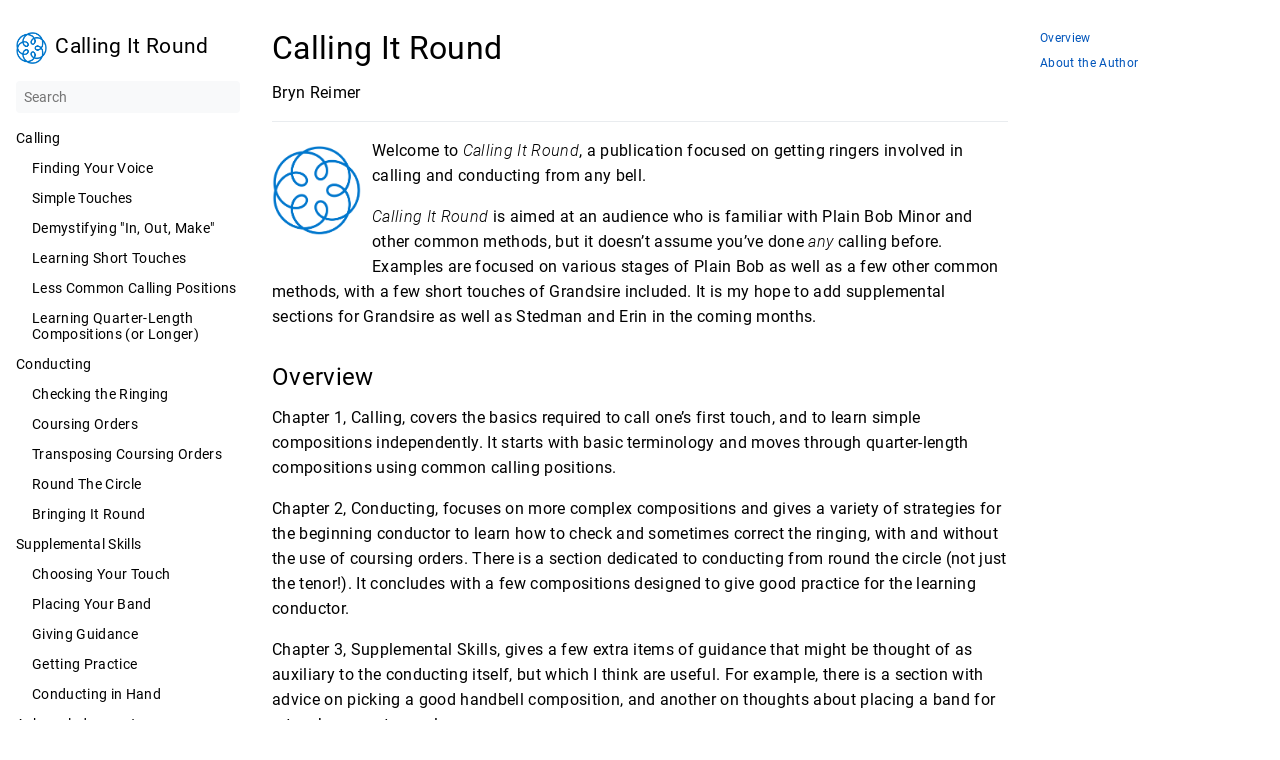

--- FILE ---
content_type: text/html; charset=utf-8
request_url: https://callingitround.cccbr.org.uk/
body_size: 2676
content:
<!doctype html><html lang=en><head><meta name=generator content="Hugo 0.98.0"><meta charset=utf-8><meta name=viewport content="width=device-width,initial-scale=1"><meta name=description content="Calling It Round #  Bryn Reimer
  Welcome to Calling It Round, a publication focused on getting ringers involved in calling and conducting from any bell.
Calling It Round is aimed at an audience who is familiar with Plain Bob Minor and other common methods, but it doesn&rsquo;t assume you&rsquo;ve done any calling before. Examples are focused on various stages of Plain Bob as well as a few other common methods, with a few short touches of Grandsire included."><meta name=theme-color content="#FFFFFF"><meta property="og:title" content="Calling It Round"><meta property="og:description" content><meta property="og:type" content="website"><meta property="og:url" content="https://callingitround.cccbr.org.uk/"><title>Calling It Round | Calling It Round</title><link rel=manifest href=/manifest.json><link rel=icon href=/favicon.png type=image/x-icon><link rel=stylesheet href=/book.min.e767ac7b69e6e16b9fa6541f57d923fad5ede4fb96ea87bb20acdae150e474b0.css integrity="sha256-52ese2nm4WufplQfV9kj+tXt5PuW6oe7IKza4VDkdLA="><script defer src=/en.search.min.2c05e79ac075151456dc97da88472fe594667451af92c4a44c02de6271250077.js integrity="sha256-LAXnmsB1FRRW3JfaiEcv5ZRmdFGvksSkTALeYnElAHc="></script>
<link rel=alternate type=application/rss+xml href=https://callingitround.cccbr.org.uk/index.xml title="Calling It Round"></head><body><input type=checkbox class="hidden toggle" id=menu-control>
<input type=checkbox class="hidden toggle" id=toc-control><main class="container flex"><aside class=book-menu><nav><h2 class=book-brand><a href=/><img src=/favicon.png alt=Logo><span>Calling It Round</span></a></h2><div class=book-search><input type=text id=book-search-input placeholder=Search aria-label=Search maxlength=64 data-hotkeys=s/><div class="book-search-spinner hidden"></div><ul id=book-search-results></ul></div><ul><li><a href=https://callingitround.cccbr.org.uk/docs/calling/>Calling</a><ul><li><a href=https://callingitround.cccbr.org.uk/docs/calling/1_finding_your_voice/>Finding Your Voice</a></li><li><a href=https://callingitround.cccbr.org.uk/docs/calling/2_simple_touches/>Simple Touches</a></li><li><a href=https://callingitround.cccbr.org.uk/docs/calling/3_demystifying_in_out_make/>Demystifying "In, Out, Make"</a></li><li><a href=https://callingitround.cccbr.org.uk/docs/calling/4_learning_short_touches/>Learning Short Touches</a></li><li><a href=https://callingitround.cccbr.org.uk/docs/calling/5_less_common_calling_positions/>Less Common Calling Positions</a></li><li><a href=https://callingitround.cccbr.org.uk/docs/calling/6_learning_quarter/>Learning Quarter-Length Compositions (or Longer)</a></li></ul></li><li><a href=https://callingitround.cccbr.org.uk/docs/conducting/>Conducting</a><ul><li><a href=https://callingitround.cccbr.org.uk/docs/conducting/1_checking_the_ringing/>Checking the Ringing</a></li><li><a href=https://callingitround.cccbr.org.uk/docs/conducting/2_coursing_orders/>Coursing Orders</a></li><li><a href=https://callingitround.cccbr.org.uk/docs/conducting/3_transposing_coursing_orders/>Transposing Coursing Orders</a></li><li><a href=https://callingitround.cccbr.org.uk/docs/conducting/4_round_the_circle/>Round The Circle</a></li><li><a href=https://callingitround.cccbr.org.uk/docs/conducting/5_bringing_it_round/>Bringing It Round</a></li></ul></li><li><a href=https://callingitround.cccbr.org.uk/docs/supplemental_skills/>Supplemental Skills</a><ul><li><a href=https://callingitround.cccbr.org.uk/docs/supplemental_skills/1_choosing_your_touch/>Choosing Your Touch</a></li><li><a href=https://callingitround.cccbr.org.uk/docs/supplemental_skills/2_placing_your_band/>Placing Your Band</a></li><li><a href=https://callingitround.cccbr.org.uk/docs/supplemental_skills/3_giving_guidance/>Giving Guidance</a></li><li><a href=https://callingitround.cccbr.org.uk/docs/supplemental_skills/4_getting_practice/>Getting Practice</a></li><li><a href=https://callingitround.cccbr.org.uk/docs/supplemental_skills/5_conducting_in_hand/>Conducting in Hand</a></li></ul></li><li><a href=https://callingitround.cccbr.org.uk/docs/acknowledgements/>Acknowledgements</a></li></ul></nav><script>(function(){var e=document.querySelector("aside.book-menu nav");addEventListener("beforeunload",function(){localStorage.setItem("menu.scrollTop",e.scrollTop)}),e.scrollTop=localStorage.getItem("menu.scrollTop")})()</script></aside><div class=book-page><header class=book-header><div class="flex align-center justify-between"><label for=menu-control><img src=/svg/menu.svg class=book-icon alt=Menu></label>
<strong>Calling It Round</strong>
<label for=toc-control><img src=/svg/toc.svg class=book-icon alt="Table of Contents"></label></div><aside class="hidden clearfix"><nav id=TableOfContents><ul><li><a href=#overview>Overview</a></li><li><a href=#about-the-author>About the Author</a></li></ul></nav></aside></header><article class=markdown><h1 id=calling-it-round>Calling It Round
<a class=anchor href=#calling-it-round>#</a></h1><p>Bryn Reimer</p><hr><figure class=float-left><img src=favicon_padded.png width=100px></figure><p>Welcome to <em>Calling It Round</em>, a publication focused on getting ringers involved in calling and conducting from any bell.</p><p><em>Calling It Round</em> is aimed at an audience who is familiar with Plain Bob Minor and other common methods, but it doesn&rsquo;t assume you&rsquo;ve done <em>any</em> calling before. Examples are focused on various stages of Plain Bob as well as a few other common methods, with a few short touches of Grandsire included. It is my hope to add supplemental sections for Grandsire as well as Stedman and Erin in the coming months.</p><h2 id=overview>Overview
<a class=anchor href=#overview>#</a></h2><p>Chapter 1, Calling, covers the basics required to call one&rsquo;s first touch, and to learn simple compositions independently. It starts with basic terminology and moves through quarter-length compositions using common calling positions.</p><p>Chapter 2, Conducting, focuses on more complex compositions and gives a variety of strategies for the beginning conductor to learn how to check and sometimes correct the ringing, with and without the use of coursing orders. There is a section dedicated to conducting from round the circle (not just the tenor!). It concludes with a few compositions designed to give good practice for the learning conductor.</p><p>Chapter 3, Supplemental Skills, gives a few extra items of guidance that might be thought of as auxiliary to the conducting itself, but which I think are useful. For example, there is a section with advice on picking a good handbell composition, and another on thoughts about placing a band for a touch or quarter peal.</p><p>Chapter 4, Acknowledgements, is what it says on the tin!</p><p>While each section has its own unique focus, all of the sections will include content aimed at helping the aspiring caller or conductor to learn how to use their new skills <em>round</em> the circle; that is, not just from the tenor or heaviest working bell.</p><p>Although I tried to give as much information as I thought expedient (and not more!), doubtless personal tastes will vary. I hope everything I have included is correct; please let me know if it is not.</p><h2 id=about-the-author>About the Author
<a class=anchor href=#about-the-author>#</a></h2><figure class=float-left><img src=author_headshot_padded_small.jpeg width=150px></figure><p>I am an early-career conductor in the Boston, Massachusetts area. I learned to ring in late 2017 and called my first quarter a year later; and that was that! Since then, I&rsquo;ve conducted a modest complement of quarters and peals, and a good number of practice night touches. Many of those have been called from a lighter bell, and through <em>Calling It Round</em> I hope to encourage those who prefer to ring lighter bells to give calling a try!</p></article><footer class=book-footer><div class="flex flex-wrap justify-between"></div></footer><div class=book-comments></div><label for=menu-control class="hidden book-menu-overlay"></label></div><aside class=book-toc><nav id=TableOfContents><ul><li><a href=#overview>Overview</a></li><li><a href=#about-the-author>About the Author</a></li></ul></nav></aside></main></body></html>

--- FILE ---
content_type: application/javascript; charset=utf-8
request_url: https://callingitround.cccbr.org.uk/en.search.min.2c05e79ac075151456dc97da88472fe594667451af92c4a44c02de6271250077.js
body_size: 109
content:
'use strict';(function(){const e=document.querySelector("#book-search-input"),t=document.querySelector("#book-search-results");if(!e)return;e.addEventListener("focus",n),e.addEventListener("keyup",s),document.addEventListener("keypress",i);function i(t){if(e===document.activeElement)return;const n=String.fromCharCode(t.charCode);if(!a(n))return;e.focus(),t.preventDefault()}function a(t){const n=e.getAttribute("data-hotkeys")||'';return n.indexOf(t)>=0}function n(){e.removeEventListener("focus",n),e.required=!0,o("/flexsearch.min.js"),o("/en.search-data.min.8eac88a4d49d6cf812173a0f80fb370d37183dcdfb2215a908b71a32b64c2b34.js",function(){e.required=!1,s()})}function s(){for(;t.firstChild;)t.removeChild(t.firstChild);if(!e.value)return;const n=window.bookSearchIndex.search(e.value,10);n.forEach(function(e){const n=r("<li><a href></a><small></small></li>"),s=n.querySelector("a"),o=n.querySelector("small");s.href=e.href,s.textContent=e.title,o.textContent=e.section,t.appendChild(n)})}function o(t,n){const e=document.createElement("script");e.defer=!0,e.async=!1,e.src=t,e.onload=n,document.head.appendChild(e)}function r(t){const e=document.createElement("div");return e.innerHTML=t,e.firstChild}})()